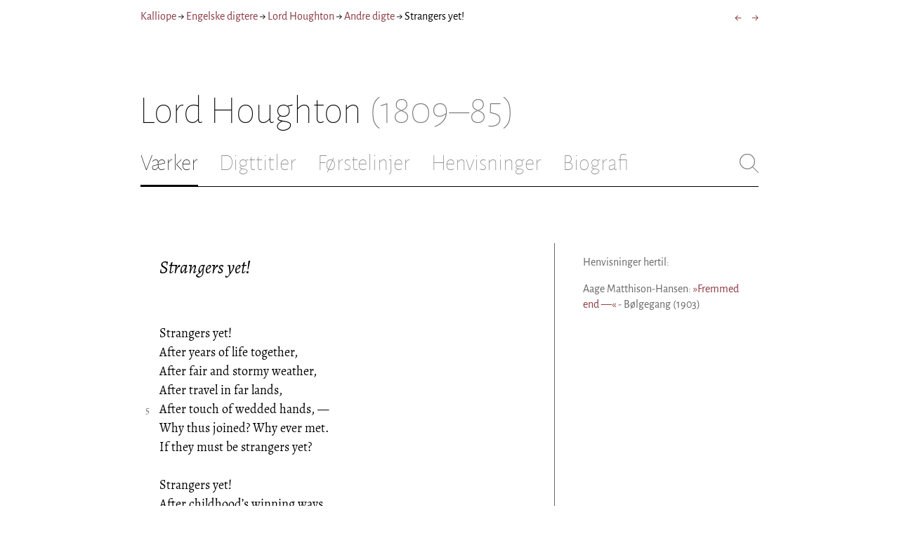

--- FILE ---
content_type: text/html; charset=utf-8
request_url: https://kalliope.org/da/text/houghton2019051302
body_size: 7510
content:
<!DOCTYPE html><html lang="da"><head><meta charSet="UTF-8" class="next-head"/><title class="next-head">Lord Houghton: »Strangers yet!«</title><meta name="description" content="Kalliope er en database indeholdende ældre dansk lyrik samt biografiske oplysninger om danske digtere. Målet er intet mindre end at samle hele den ældre danske lyrik, men indtil videre indeholder Kalliope et forhåbentligt repræsentativt, og stadigt voksende, udvalg af den danske digtning." class="next-head"/><meta name="viewport" content="width=device-width, initial-scale=1" class="next-head"/><link rel="icon" sizes="180x180" href="/apple-touch-icon-180x180.png" class="next-head"/><link rel="apple-touch-icon" href="/apple-touch-icon.png" class="next-head"/><link rel="apple-touch-icon" sizes="180x180" href="/apple-touch-icon-180x180.png" class="next-head"/><link rel="apple-touch-icon" sizes="152x152" href="/apple-touch-icon-152x152.png" class="next-head"/><link rel="apple-touch-icon" sizes="120x120" href="/apple-touch-icon-120x120.png" class="next-head"/><link rel="apple-touch-icon" sizes="76x76" href="/apple-touch-icon-76x76.png" class="next-head"/><link rel="apple-touch-icon" sizes="60x60" href="/apple-touch-icon-60x60.png" class="next-head"/><link rel="mask-icon" href="/static/favicon-mask.svg" color="black" class="next-head"/><link rel="icon" href="/favicon.ico" class="next-head"/><link rel="manifest" href="/manifest.json" class="next-head"/><link rel="canonical" href="https://kalliope.org/da/text/houghton2019051302" class="next-head"/><link rel="alternate" hrefLang="da" href="https://kalliope.org/da/text/houghton2019051302" class="next-head"/><link rel="alternate" hrefLang="en" href="https://kalliope.org/en/text/houghton2019051302" class="next-head"/><meta name="theme-color" content="rgb(139, 56, 65)" class="next-head"/><meta property="og:title" content="Lord Houghton" class="next-head"/><meta property="og:description" content="Kalliope er en database indeholdende ældre dansk lyrik samt biografiske oplysninger om danske digtere. Målet er intet mindre end at samle hele den ældre danske lyrik, men indtil videre indeholder Kalliope et forhåbentligt repræsentativt, og stadigt voksende, udvalg af den danske digtning." class="next-head"/><meta name="twitter:site" content="@kalliope_org" class="next-head"/><meta name="twitter:card" content="summary" class="next-head"/><meta name="twitter:image" content="/static/images/houghton/social/houghton.jpg" class="next-head"/><meta property="og:image" content="/static/images/houghton/social/houghton.jpg" class="next-head"/><meta property="og:image:width" content="600" class="next-head"/><meta property="og:site_name" content="Kalliope" class="next-head"/><meta property="og:type" content="website" class="next-head"/><meta property="og:url" content="https://kalliope.org/da/text/houghton2019051302" class="next-head"/><link rel="preload" href="/_next/static/mxEy7meYALKj_HuhxfpBD/pages/text.js" as="script"/><link rel="preload" href="/_next/static/mxEy7meYALKj_HuhxfpBD/pages/_app.js" as="script"/><link rel="preload" href="/_next/static/mxEy7meYALKj_HuhxfpBD/pages/_error.js" as="script"/><link rel="preload" href="/_next/static/runtime/webpack-651784792ab42d5aff44.js" as="script"/><link rel="preload" href="/_next/static/chunks/commons.1832025910341bc8d273.js" as="script"/><link rel="preload" href="/_next/static/runtime/main-c8478016ba2d2b222a21.js" as="script"/><style id="__jsx-1734796643">.workname.jsx-1734796643 .title.cursive{font-style:italic;}
.workname .lighter{color:#767676 !important;}
a .workname .lighter{color:#9C686C !important;}</style><style id="__jsx-2854609158">nav.jsx-2854609158{display:-webkit-box;display:-webkit-flex;display:-ms-flexbox;display:flex;-webkit-flex-wrap:wrap;-ms-flex-wrap:wrap;flex-wrap:wrap;}
nav.jsx-2854609158>div{-webkit-flex-shrink:1;-ms-flex-negative:1;flex-shrink:1;padding:4px 0px;}
.nav-container.jsx-2854609158{margin-top:10px;margin-bottom:80px;width:100%;display:-webkit-box;display:-webkit-flex;display:-ms-flexbox;display:flex;-webkit-box-pack:justify;-webkit-justify-content:space-between;-ms-flex-pack:justify;justify-content:space-between;font-size:16px;font-weight:400;}
@media (max-width:480px){.right-side.jsx-2854609158{display:none;}}
@media print{.nav-container.jsx-2854609158{display:none;}}</style><style id="__jsx-383098445">.heading.jsx-383098445{margin-bottom:30px;}
.heading.jsx-383098445 h1{margin:0;width:100%;padding-top:10px;line-height:56px;font-size:56px;font-weight:100;margin-left:-2px;-webkit-transition:font-size 0.2s;transition:font-size 0.2s;}
.heading.jsx-383098445 h1 .lighter{color:#757575;}
@media (max-width:480px){.heading.jsx-383098445 h1{padding-top:10px;line-height:40px;font-size:40px;}}
@media print{.heading.jsx-383098445 h1{font-size:24px;border-bottom:1px solid #888;}.heading.jsx-383098445{margin-bottom:40px;}}</style><style id="__jsx-3629733352">.tabs-container.jsx-3629733352{display:-webkit-box;display:-webkit-flex;display:-ms-flexbox;display:flex;-webkit-box-pack:justify;-webkit-justify-content:space-between;-ms-flex-pack:justify;justify-content:space-between;border-bottom:1px solid black;margin-bottom:80px;margin-top:30px;-webkit-box-flex:1;-webkit-flex-grow:1;-ms-flex-positive:1;flex-grow:1;}
.svg-container{-webkit-flex-basis:28px;-ms-flex-preferred-size:28px;flex-basis:28px;-webkit-flex-shrink:1;-ms-flex-negative:1;flex-shrink:1;-webkit-align-self:flex-start;-ms-flex-item-align:start;align-self:flex-start;-webkit-transition:flex-basis 0.2s;transition:flex-basis 0.2s;}
.leftside{width:100%;overflow:scroll;margin-right:10px;-webkit-scrollbar-width:none;-moz-scrollbar-width:none;-ms-scrollbar-width:none;scrollbar-width:none;}
.leftside::-webkit-scrollbar{display:none;}
.search-field{font-size:32px;line-height:32px;width:100%;border:0;padding:0;margin:0;outline:0;font-weight:100;font-family:inherit;-webkit-transition:font-size 0.2s,line-height:0.2s;transition:font-size 0.2s,line-height:0.2s;caret-color:black;}
.searchfield-container{width:100%;padding-bottom:10px;}
.tabs>.tab{display:inline-block;margin-right:30px;border-bottom:2px solid transparent;padding-bottom:15px;-webkit-transition:margin-right 0.2s;transition:margin-right 0.2s;white-space:nowrap;}
.tabs>.tab h2{margin:0;padding:0;line-height:32px;font-size:32px;font-weight:100;-webkit-transition:font-size 0.2s,line-height:0.2s;transition:font-size 0.2s,line-height:0.2s;}
.tabs>.tab.selected{border-bottom:2px solid black;}
.tabs .tab.selected a{color:black;}
.tabs>.tab a{color:#707070;}
@media (max-width:480px){.tabs>.tab{margin-right:10px;}.tabs>.tab h2{font-size:26px !important;line-height:26px;}.svg-container{-webkit-flex-basis:26px;-ms-flex-preferred-size:26px;flex-basis:26px;}.search-field{font-size:26px;line-height:26px;}.searchfield-container{padding-bottom:9px;}form{margin:0;padding:0;}}
@media print{.tabs-container.jsx-3629733352{display:none;}}</style><style id="__jsx-4249389010">div.bladrer.jsx-4249389010{display:none;}
@media (max-width:480px){div.bladrer.jsx-4249389010{display:block;position:absolute;left: -20px; width:40px;bottom:0;top:0;}}</style><style id="__jsx-1776105513">div.bladrer.jsx-1776105513{display:none;}
@media (max-width:480px){div.bladrer.jsx-1776105513{display:block;position:absolute;right: -20px; width:40px;bottom:0;top:0;}}</style><style id="__jsx-280603985">.text-heading.jsx-280603985 h2{line-height:1.6;font-size:1.4em;font-weight:normal;font-style:italic;margin:0;padding:0;}
.text-heading.jsx-280603985 h4{font-size:1.05em;line-height:1.6;font-weight:normal;margin:0;padding:0;}
.text-heading.jsx-280603985{margin-bottom:60px;}
.text-heading.poem.jsx-280603985{margin-left:1.5em;}</style><style id="__jsx-531762627">.line-with-num::before{content:attr(data-num);color:#767676;margin-right:1em;width:1.5em;font-size:0.8em;text-align:right;display:inline-block;margin-left:-2.5em;vertical-align:top;margin-top:0.25em;}
.poem-line.with-margin-text::before{content:attr(data-num);color:black;margin-right:1em;width:1.5em;font-size:1em;text-align:right;display:inline-block;margin-left:-2.5em;vertical-align:top;margin-top:0;}
.line-with-num{margin-left:1.5em;}
.prose-paragraph{-webkit-hyphens:auto;-moz-hyphens:auto;-ms-hyphens:auto;hyphens:auto;}
.block.small{font-size:1rem;line-height:1.45rem;}
.block.small .line-with-num::before{margin-top:0;font-size:0.8rem;}
.block{display:inline-block;}
.highlighted-line{background-color:rgb(253,246,227);margin-left:1em;padding-left:0.5em;margin-right:-0.5em;padding-right:0.5em;margin-top:-0.08em;padding-top:0.08em;margin-bottom:-0.08em;padding-bottom:0.08em;border-left:1px solid rgb(238,232,213);border-right:1px solid rgb(238,232,213);}
.first-highlighted-line{border-top:1px solid rgb(238,232,213);}
.poem-hr{line-height:4px !important;padding-bottom:3px;margin-left:0 !important;}
.last-highlighted-line{border-bottom:1px solid rgb(238,232,213);}
.inner-poem-line{display:inline-block;width:calc(100%-7em);margin-left:7em;text-indent:-7em;}
.inner-prose-line{display:inline-block;width:calc(100%);}
.right-aligned-text{text-align:right;width:100%;text-indent:0;margin-left:0;}
.centered-text{text-align:center;width:100%;text-indent:0;margin-left:0;}
.right-aligned-prose-text{text-align:right;}
.centered-prose-text{text-align:center;}
.half-height-blank{line-height:0.8;}
.text-two-columns div:first-child{border-right:1px solid black;padding-right:10px;}
.text-two-columns div:last-child{padding-left:10px;}
.blockquote{margin-left:null;margin-right:null;font-size:null;}</style><style id="__jsx-2315772527">.text-content{font-family:'Alegreya',serif;line-height:1.5;font-size:1em;display:inline-block;}
.text-content sc{font-family:'Alegreya SC';}
@media print{.jsx-2315772527{font-size:8pt;line-height:1.5;}}</style><style id="__jsx-3206819046">div.footnotes.jsx-3206819046{margin-top:0;-webkit-hyphens:auto;-moz-hyphens:auto;-ms-hyphens:auto;hyphens:auto;}
.footnote{display:-webkit-box;display:-webkit-flex;display:-ms-flexbox;display:flex;-webkit-align-items:flex-start;-webkit-box-align:flex-start;-ms-flex-align:flex-start;align-items:flex-start;width:100%;margin-left:-5px;}
.footnote .footnote-num{-webkit-flex-basis:20px;-ms-flex-preferred-size:20px;flex-basis:20px;-webkit-box-flex:0;-webkit-flex-grow:0;-ms-flex-positive:0;flex-grow:0;-webkit-flex-shrink:0;-ms-flex-negative:0;flex-shrink:0;text-align:right;padding-right:7px;}
.footnote .footnote-num a{color:#666;}
.footnote .footnote-text{-webkit-box-flex:1;-webkit-flex-grow:1;-ms-flex-positive:1;flex-grow:1;}</style><style id="__jsx-961706148">@media print{.refs.jsx-961706148{display:none;}}</style><style id="__jsx-1495697834">div.sidebar-pictures.jsx-1495697834{display:-webkit-box;display:-webkit-flex;display:-ms-flexbox;display:flex;-webkit-flex-direction:column;-ms-flex-direction:column;flex-direction:column;}
@media print{div.sidebar-pictures.jsx-1495697834{display:none;}}
@media (max-width:760px){div.sidebar-pictures.jsx-1495697834{-webkit-flex-direction:row;-ms-flex-direction:row;flex-direction:row;-webkit-flex-wrap:wrap;-ms-flex-wrap:wrap;flex-wrap:wrap;-webkit-box-pack:justify;-webkit-justify-content:space-between;-ms-flex-pack:justify;justify-content:space-between;-webkit-align-items:start;-webkit-box-align:start;-ms-flex-align:start;align-items:start;}div.sidebar-pictures.jsx-1495697834>*{-webkit-flex-basis:47%;-ms-flex-preferred-size:47%;flex-basis:47%;-webkit-box-flex:0;-webkit-flex-grow:0;-ms-flex-positive:0;flex-grow:0;}}</style><style id="__jsx-3196728455">div.sidebar-spl.jsx-3196728455{width:100%;display:-webkit-box;display:-webkit-flex;display:-ms-flexbox;display:flex;}
div.sidebar-spl.jsx-3196728455>div:first-child{-webkit-box-flex:1;-webkit-flex-grow:1;-ms-flex-positive:1;flex-grow:1;padding:0 40px 0 0;}
div.sidebar-spl.jsx-3196728455>aside:last-child{-webkit-flex-shrink:0;-ms-flex-negative:0;flex-shrink:0;width:250px;padding:0 0 0 40px;line-height:1.5;border-left:1px solid #666;color:#666;font-size:16px;line-height:1.4;}
div.sidebar-spl.empty.jsx-3196728455>div:first-child{padding-right:0;}
div.sidebar-spl.empty.jsx-3196728455>aside:last-child{border-left:none;}
@media (max-width:767px){div.sidebar-spl.jsx-3196728455>aside:last-child{width:200px;}}
@media (max-width:767px),print{div.sidebar-spl.jsx-3196728455{-webkit-flex-direction:column;-ms-flex-direction:column;flex-direction:column;}div.sidebar-spl.jsx-3196728455>div:first-child{padding:0;}div.sidebar-spl.jsx-3196728455>aside:last-child{margin-top:30px;border-top:1px solid #666;border-left:0;width:100%;padding:20px 0 0 0;}div.sidebar-spl.reverse-split.jsx-3196728455>div:first-child{padding-top:40px;-webkit-order:2;-ms-flex-order:2;order:2;}div.sidebar-spl.reverse-split.jsx-3196728455>aside:last-child{-webkit-order:1;-ms-flex-order:1;order:1;border-top:none;border-bottom:1px solid #666;border-left:0;width:100%;padding:0 0 10px 0;}}</style><style id="__jsx-1045506694">@font-face{font-family:'Alegreya';font-style:italic;font-weight:400;font-display:fallback;src:local('Alegreya Italic'),local('Alegreya-Italic'), url(https://fonts.gstatic.com/s/alegreya/v13/4UaHrEBBsBhlBjvfkSLkx60.ttf) format('truetype');}
@font-face{font-family:'Alegreya';font-style:italic;font-weight:700;font-display:fallback;src:local('Alegreya Bold Italic'),local('Alegreya-BoldItalic'), url(https://fonts.gstatic.com/s/alegreya/v13/4UaErEBBsBhlBjvfkSLk_xHMwps.ttf) format('truetype');}
@font-face{font-family:'Alegreya';font-style:normal;font-weight:400;font-display:fallback;src:local('Alegreya Regular'),local('Alegreya-Regular'), url(https://fonts.gstatic.com/s/alegreya/v13/4UaBrEBBsBhlBjvfkRLm.ttf) format('truetype');}
@font-face{font-family:'Alegreya';font-style:normal;font-weight:700;font-display:fallback;src:local('Alegreya Bold'),local('Alegreya-Bold'), url(https://fonts.gstatic.com/s/alegreya/v13/4UaGrEBBsBhlBjvfkSpa4o3J.ttf) format('truetype');}
@font-face{font-family:'Alegreya SC';font-style:normal;font-weight:400;font-display:fallback;src:local('Alegreya SC Regular'),local('AlegreyaSC-Regular'), url(https://fonts.gstatic.com/s/alegreyasc/v11/taiOGmRtCJ62-O0HhNEa-a6o.ttf) format('truetype');}
@font-face{font-family:'Alegreya Sans';font-style:italic;font-weight:400;font-display:fallback;src:local('Alegreya Sans Italic'),local('AlegreyaSans-Italic'), url(https://fonts.gstatic.com/s/alegreyasans/v10/5aUt9_-1phKLFgshYDvh6Vwt7V9tuA.ttf) format('truetype');}
@font-face{font-family:'Alegreya Sans';font-style:italic;font-weight:700;font-display:fallback;src:local('Alegreya Sans Bold Italic'), local('AlegreyaSans-BoldItalic'), url(https://fonts.gstatic.com/s/alegreyasans/v10/5aUo9_-1phKLFgshYDvh6Vwt7V9VBEh2jg.ttf) format('truetype');}
@font-face{font-family:'Alegreya Sans';font-style:normal;font-weight:300;font-display:fallback;src:local('Alegreya Sans Light'),local('AlegreyaSans-Light'), url(https://fonts.gstatic.com/s/alegreyasans/v10/5aUu9_-1phKLFgshYDvh6Vwt5fFPmE0.ttf) format('truetype');}
@font-face{font-family:'Alegreya Sans';font-style:normal;font-weight:400;font-display:fallback;src:local('Alegreya Sans Regular'),local('AlegreyaSans-Regular'), url(https://fonts.gstatic.com/s/alegreyasans/v10/5aUz9_-1phKLFgshYDvh6Vwt3V0.ttf) format('truetype');}
@font-face{font-family:'Alegreya Sans';font-style:normal;font-weight:700;font-display:fallback;src:local('Alegreya Sans Bold'),local('AlegreyaSans-Bold'), url(https://fonts.gstatic.com/s/alegreyasans/v10/5aUu9_-1phKLFgshYDvh6Vwt5eFImE0.ttf) format('truetype');}
@font-face{font-family:'Alegreya Sans';font-style:normal;font-weight:100;font-display:fallback;src:local('Alegreya Sans Thin'),local('AlegreyaSans-Thin'), url(https://fonts.gstatic.com/s/alegreyasans/v10/5aUt9_-1phKLFgshYDvh6Vwt5TltuA.ttf) format('truetype');}
body{margin:0;font-family:'Alegreya Sans',sans-serif;box-sizing:border-box;font-size:18px;height:150px;-webkit-tap-highlight-color:hsla(353, 20%, 85%, 1);}
.small-caps{font-family:'Alegreya SC';}
a{color:hsla(353, 43%, 38%, 1);-webkit-text-decoration:none;text-decoration:none;}
a .lighter{color:#9C686C;}
@media print{a{color:black;}body{font-size:9pt;}}</style><style id="__jsx-2777487723">div.jsx-2777487723{max-width:880px;margin:0px auto;padding:0 20px;}</style><style>body { margin: 0 } /* custom! */</style></head><body><div id="__next"><div><div class="jsx-2777487723"><div class="jsx-2854609158 nav-container"><nav class="jsx-2854609158"><div><a href="/da/">Kalliope</a></div><div> → </div><div><a href="/da/poets/gb/name">Engelske digtere</a></div><div> → </div><div><a href="/da/works/houghton"><span class="poetname"><span class="name">Lord Houghton</span></span></a></div><div> → </div><div><a href="/da/work/houghton/andre"><span class="jsx-1734796643 workname"><span class="title"><span>Andre digte</span> </span></span></a></div><div> → </div><div>Strangers yet!</div></nav><div class="jsx-2854609158 right-side"><div style="display:flex;padding:4px 0"><div style="margin-left:16px;font-size:18px"><a title="From Gothe" href="/da/text/houghton2019051301">←</a></div><div style="margin-left:16px;font-size:18px"><a title="I wandered by the brook-side" href="/da/text/houghton2019051501">→</a></div></div></div></div><div class="jsx-383098445 heading"><h1 class="jsx-383098445"><span class="poetname"><span class="name">Lord Houghton</span><span class="lighter" style="white-space:nowrap"> <!-- -->(1809–85)</span></span></h1></div><div class="jsx-3629733352 tabs-container"><div class="leftside"><nav class="tabs" style="display:flex"><div class="tab selected"><a href="/da/works/houghton"><h2>Værker</h2></a></div><div class="tab"><a href="/da/texts/houghton/titles"><h2>Digttitler</h2></a></div><div class="tab"><a href="/da/texts/houghton/first"><h2>Førstelinjer</h2></a></div><div class="tab"><a href="/da/mentions/houghton"><h2>Henvisninger</h2></a></div><div class="tab"><a href="/da/bio/houghton"><h2>Biografi</h2></a></div></nav><div class="searchfield-container" style="display:none"><div style="display:flex"><div style="flex-grow:1"><form><label for="search-field-id" style="display:none">Søg</label><input id="search-field-id" title="Søg i Kalliope" class="search-field" placeholder="Søg i Kalliope"/></form></div><div class="svg-container" style="cursor:pointer"><svg viewBox="0 -5 48 53" width="100%" height="100%"><line style="fill:none;stroke:black;stroke-linecap:round;stroke-linejoin:round;stroke-width:1px" x1="38" y1="38" x2="4" y2="4" vector-effect="non-scaling-stroke"></line><line style="fill:none;stroke:black;stroke-linecap:round;stroke-linejoin:round;stroke-width:1px" x1="38" y1="4" x2="4" y2="38" vector-effect="non-scaling-stroke"></line></svg></div></div></div></div><div style="align-self:flex-start" class="jsx-3629733352 svg-container"><span style="cursor:pointer" class="jsx-3629733352"><svg viewBox="0 -5 48 53" width="100%" height="100%"><ellipse style="fill:none;stroke:#707070;stroke-linecap:round;stroke-linejoin:round;stroke-width:1px" cx="19.55" cy="19.5" rx="18.55" ry="18.5" vector-effect="non-scaling-stroke"></ellipse><line style="fill:none;stroke:#707070;stroke-linecap:round;stroke-linejoin:round;stroke-width:1px" x1="47" x2="32.96" y1="47" y2="33" stroke-width="0.5" vector-effect="non-scaling-stroke"></line></svg></span></div></div><div class="jsx-3196728455 sidebar-spl"><div><article style="position:relative" class="jsx-2315772527"><div title="Gå til From Gothe" class="jsx-4249389010 bladrer"></div><div title="Gå til I wandered by the brook-side" class="jsx-1776105513 bladrer"></div><div style="margin-left:1.5em" class="jsx-2315772527 text-content"><div class="jsx-280603985 text-heading"><div><div style="margin-bottom:15px"></div><div style="margin-bottom:15px"><h2 class="jsx-280603985"><span class="textname">Strangers yet!</span></h2></div><div></div></div></div></div><div class="jsx-2315772527"><div class="text-content"><div><div lang="en" class="jsx-531762627 block  "><div class=" line-with-num poem-line"><div class=" inner-poem-line">Strangers yet!</div></div><div class=" line-with-num poem-line"><div class=" inner-poem-line">After years of life together,</div></div><div class=" line-with-num poem-line"><div class=" inner-poem-line">After fair and stormy weather,</div></div><div class=" line-with-num poem-line"><div class=" inner-poem-line">After travel in far lands,</div></div><div class=" line-with-num poem-line" data-num="5"><div class=" inner-poem-line">After touch of wedded hands, —</div></div><div class=" line-with-num poem-line"><div class=" inner-poem-line">Why thus joined? Why ever met.</div></div><div class=" line-with-num poem-line"><div class=" inner-poem-line">If they must be strangers yet?</div></div><div class=" line-with-num poem-line"><div class=" inner-poem-line"><br/></div></div><div class=" line-with-num poem-line"><div class=" inner-poem-line">Strangers yet!</div></div><div class=" line-with-num poem-line"><div class=" inner-poem-line">After childhood’s winning ways.</div></div><div class=" line-with-num poem-line" data-num="10"><div class=" inner-poem-line">After care and blame and praise.</div></div><div class=" line-with-num poem-line"><div class=" inner-poem-line">Counsel asked and wisdom given.</div></div><div class=" line-with-num poem-line"><div class=" inner-poem-line">After mutual prayers to Heaven,</div></div><div class=" line-with-num poem-line"><div class=" inner-poem-line">Child and parent scarce regret</div></div><div class=" line-with-num poem-line"><div class=" inner-poem-line">When they part — are strangers yet</div></div><div class=" line-with-num poem-line"><div class=" inner-poem-line"><br/></div></div><div class=" line-with-num poem-line" data-num="15"><div class=" inner-poem-line">Strangers yet!</div></div><div class=" line-with-num poem-line"><div class=" inner-poem-line">After strife for common ends —</div></div><div class=" line-with-num poem-line"><div class=" inner-poem-line">After title of ”old friends,”</div></div><div class=" line-with-num poem-line"><div class=" inner-poem-line">After passions fierce and tender,</div></div><div class=" line-with-num poem-line"><div class=" inner-poem-line">After cheerful self-surrender.</div></div><div class=" line-with-num poem-line" data-num="20"><div class=" inner-poem-line">Hearts may beat and eyes be met.</div></div><div class=" line-with-num poem-line"><div class=" inner-poem-line">And the souls be strangers yet.</div></div><div class=" line-with-num poem-line"><div class=" inner-poem-line"><br/></div></div><div class=" line-with-num poem-line"><div class=" inner-poem-line">Strangers yet!</div></div><div class=" line-with-num poem-line"><div class=" inner-poem-line">Oh! the bitter thought to scan</div></div><div class=" line-with-num poem-line"><div class=" inner-poem-line">All the loneliness of man:—</div></div><div class=" line-with-num poem-line" data-num="25"><div class=" inner-poem-line">Nature, by magnetic laws,</div></div><div class=" line-with-num poem-line"><div class=" inner-poem-line">Circle unto circle draws,</div></div><div class=" line-with-num poem-line"><div class=" inner-poem-line">But they only touch when met,</div></div><div class=" line-with-num poem-line"><div class=" inner-poem-line">Never mingle — strangers yet</div></div><div class=" line-with-num poem-line"><div class=" inner-poem-line"><br/></div></div><div class=" line-with-num poem-line"><div class=" inner-poem-line">Strangers yet!</div></div><div class=" line-with-num poem-line" data-num="30"><div class=" inner-poem-line">Will it evermore be thus —</div></div><div class=" line-with-num poem-line"><div class=" inner-poem-line">Spirits still impervious?</div></div><div class=" line-with-num poem-line"><div class=" inner-poem-line">Shall we never fairly stand</div></div><div class=" line-with-num poem-line"><div class=" inner-poem-line">Soul to soul as hand to hand?</div></div><div class=" line-with-num poem-line"><div class=" inner-poem-line">Are the bounds eternal set</div></div><div class=" line-with-num poem-line" data-num="35"><div class=" inner-poem-line">To retain us — strangers yet?</div></div><div class=" line-with-num poem-line"><div class=" inner-poem-line"><br/></div></div><div class=" line-with-num poem-line"><div class=" inner-poem-line">Strangers yet!</div></div><div class=" line-with-num poem-line"><div class=" inner-poem-line">Tell not Love it must aspire</div></div><div class=" line-with-num poem-line"><div class=" inner-poem-line">Unto something other — higher:</div></div><div class=" line-with-num poem-line"><div class=" inner-poem-line">God himself were loved the best</div></div><div class=" line-with-num poem-line" data-num="40"><div class=" inner-poem-line">Were our sympathies at rest,</div></div><div class=" line-with-num poem-line"><div class=" inner-poem-line">Rest above the strain and fret</div></div><div class=" line-with-num poem-line"><div class=" inner-poem-line">Of the world of — strangers yet!</div></div><div class=" line-with-num poem-line"><div class=" inner-poem-line"><br/></div></div><div class=" line-with-num poem-line"><div class=" inner-poem-line"><br/></div></div></div></div></div></div></article></div><aside><div><div class="jsx-3206819046 footnotes footnotes-print-only"></div><div class="jsx-961706148 refs"><p class="jsx-961706148">Henvisninger hertil:</p><div style="margin-bottom:10px"><div lang="en" class="jsx-531762627 block  "><div class=" prose-paragraph"><div class=" inner-prose-line">Aage Matthison-Hansen: <a href="/da/text/matthison2019051233">»Fremmed end —«</a> - Bølgegang (1903)</div></div></div></div></div><div style="margin-top:30px"><div class="jsx-1495697834 sidebar-pictures"></div></div></div></aside></div><div style="padding-bottom:70px"></div></div></div></div><script>__NEXT_DATA__ = {"props":{"pageProps":{"lang":"da","poet":{"id":"houghton","country":"gb","lang":"en","type":"poet","square_portrait":"social/houghton.jpg","name":{"firstname":"Lord","lastname":"Houghton","fullname":null,"pseudonym":null,"christened":"Richard Monckton Milnes","realname":null,"sortname":null},"period":{"born":{"date":"1809-06-19","place":"London","inon":"in"},"dead":{"date":"1885-08-11","place":"Vichy","inon":"in"}},"has_portraits":true,"has_square_portrait":true,"has_works":true,"has_poems":true,"has_prose":false,"has_texts":true,"has_artwork":false,"has_biography":true,"has_mentions":true},"work":{"id":"andre","title":"Andre digte","subtitles":null,"toctitle":{"title":"Andre digte"},"linktitle":"Andre digte","breadcrumbtitle":"Andre digte","year":"?","status":"incomplete","type":"poetry","has_content":true,"published":"?","sources":{}},"prev":{"id":"houghton2019051301","title":"From Gothe"},"next":{"id":"houghton2019051501","title":"I wandered by the brook-side"},"text":{"id":"houghton2019051302","title":"Strangers yet!","linktitle":"Strangers yet!","subtitles":null,"suptitles":null,"text_type":"text","has_footnotes":0,"notes":[],"source":null,"keywords":[],"refs":[[["Aage Matthison-Hansen: \u003ca poem=\"matthison2019051233\"\u003e»Fremmed end —«\u003c/a\u003e - Bølgegang (1903)",{"html":true}]]],"variants":[],"pictures":[],"content_lang":"en","blocks":[{"type":"poetry","lines":[["Strangers yet!",{"num":1}],["After years of life together,",{"num":2}],["After fair and stormy weather,",{"num":3}],["After travel in far lands,",{"num":4}],["After touch of wedded hands, —",{"num":5,"displayNum":5}],["Why thus joined? Why ever met.",{"num":6}],["If they must be strangers yet?",{"num":7}],[""],["Strangers yet!",{"num":8}],["After childhood’s winning ways.",{"num":9}],["After care and blame and praise.",{"num":10,"displayNum":10}],["Counsel asked and wisdom given.",{"num":11}],["After mutual prayers to Heaven,",{"num":12}],["Child and parent scarce regret",{"num":13}],["When they part — are strangers yet",{"num":14}],[""],["Strangers yet!",{"num":15,"displayNum":15}],["After strife for common ends —",{"num":16}],["After title of ”old friends,”",{"num":17}],["After passions fierce and tender,",{"num":18}],["After cheerful self-surrender.",{"num":19}],["Hearts may beat and eyes be met.",{"num":20,"displayNum":20}],["And the souls be strangers yet.",{"num":21}],[""],["Strangers yet!",{"num":22}],["Oh! the bitter thought to scan",{"num":23}],["All the loneliness of man:—",{"num":24}],["Nature, by magnetic laws,",{"num":25,"displayNum":25}],["Circle unto circle draws,",{"num":26}],["But they only touch when met,",{"num":27}],["Never mingle — strangers yet",{"num":28}],[""],["Strangers yet!",{"num":29}],["Will it evermore be thus —",{"num":30,"displayNum":30}],["Spirits still impervious?",{"num":31}],["Shall we never fairly stand",{"num":32}],["Soul to soul as hand to hand?",{"num":33}],["Are the bounds eternal set",{"num":34}],["To retain us — strangers yet?",{"num":35,"displayNum":35}],[""],["Strangers yet!",{"num":36}],["Tell not Love it must aspire",{"num":37}],["Unto something other — higher:",{"num":38}],["God himself were loved the best",{"num":39}],["Were our sympathies at rest,",{"num":40,"displayNum":40}],["Rest above the strain and fret",{"num":41}],["Of the world of — strangers yet!",{"num":42}],[""],[""]],"options":{"fontSize":null,"marginLeft":null,"marginRight":null}}],"toc":null},"section_titles":[]}},"page":"/text","query":{"lang":"da","textId":"houghton2019051302"},"buildId":"mxEy7meYALKj_HuhxfpBD"};__NEXT_LOADED_PAGES__=[];__NEXT_REGISTER_PAGE=function(r,f){__NEXT_LOADED_PAGES__.push([r, f])}</script><script async="" id="__NEXT_PAGE__/text" src="/_next/static/mxEy7meYALKj_HuhxfpBD/pages/text.js"></script><script async="" id="__NEXT_PAGE__/_app" src="/_next/static/mxEy7meYALKj_HuhxfpBD/pages/_app.js"></script><script async="" id="__NEXT_PAGE__/_error" src="/_next/static/mxEy7meYALKj_HuhxfpBD/pages/_error.js"></script><script src="/_next/static/runtime/webpack-651784792ab42d5aff44.js" async=""></script><script src="/_next/static/chunks/commons.1832025910341bc8d273.js" async=""></script><script src="/_next/static/runtime/main-c8478016ba2d2b222a21.js" async=""></script><script src="/static/register-sw.js"></script></body></html>